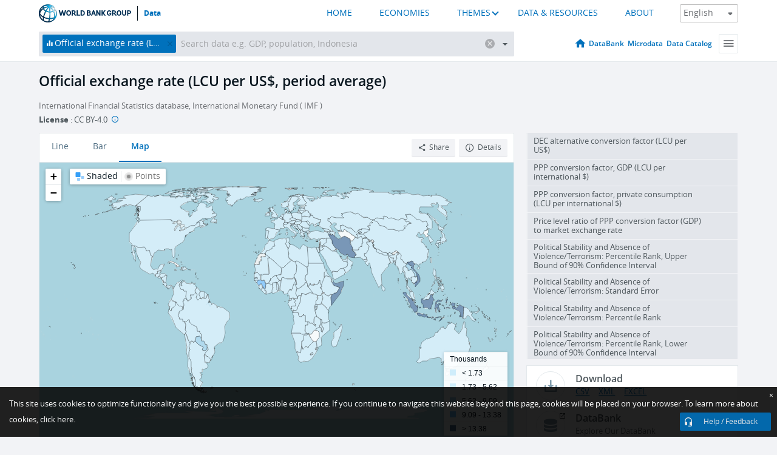

--- FILE ---
content_type: application/javascript; charset=utf-8
request_url: https://by2.uservoice.com/t2/136660/web/track.js?_=1764930891808&s=0&c=__uvSessionData0&d=eyJlIjp7InUiOiJodHRwczovL2RhdGEud29ybGRiYW5rLm9yZy9pbmRpY2F0b3IvUEEuTlVTLkZDUkY%2FZW5kPTIwMTcmc3RhcnQ9MjAxNyZ2aWV3PWJhciIsInIiOiIifX0%3D
body_size: 23
content:
__uvSessionData0({"uvts":"c9d0ba62-4d78-46f4-407e-5a73e79a53d8"});